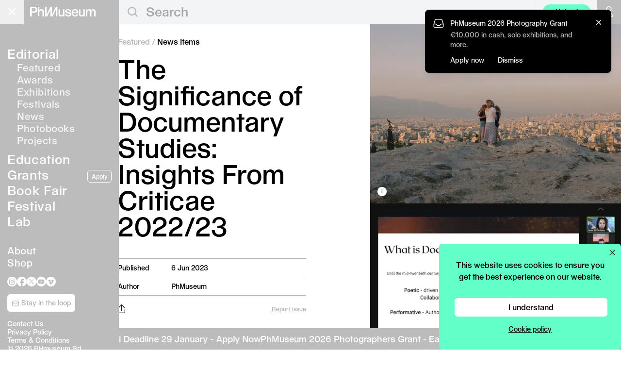

--- FILE ---
content_type: text/html; charset=UTF-8
request_url: https://phmuseum.com/news/the-significance-of-documentary-studies-insights-from-criticae-202223
body_size: 17626
content:
<!DOCTYPE html>
<html lang="en">
<head>
    <script async src="https://www.googletagmanager.com/gtag/js?id=G-V4VVR5SB9P"></script>
    <script>
        function phmGetCookieValue(cookieName) {
            const cookies = document.cookie.split('; ');
            for (const cookie of cookies) {
                if (cookie.startsWith(cookieName + '=')) {
                    return cookie.split('=')[1];
                }
            }
            return null;
        }

        if (typeof window.dataLayer === 'undefined') {
            window.dataLayer = window.dataLayer || [];
            function gtag(){dataLayer.push(arguments);}

            var cookie_status = phmGetCookieValue('cookie_status');

            if (cookie_status == 'accepted') {
                gtag('consent', 'default', {
                    'ad_storage': 'granted',
                    'ad_user_data': 'granted',
                    'ad_personalization': 'granted',
                    'analytics_storage': 'granted',
                });
            } else {
                gtag('consent', 'default', {
                    'ad_storage': 'denied',
                    'ad_user_data': 'denied',
                    'ad_personalization': 'denied',
                    'analytics_storage': 'denied',
                });
            }

            gtag('js', new Date());
                        gtag('config', 'G-V4VVR5SB9P', {
                anonymize_ip: true
            });
                        gtag('config', 'AW-380442119');

            !function(f,b,e,v,n,t,s)
            {if(f.fbq)return;n=f.fbq=function(){n.callMethod?
                n.callMethod.apply(n,arguments):n.queue.push(arguments)};
                if(!f._fbq)f._fbq=n;n.push=n;n.loaded=!0;n.version='2.0';
                n.queue=[];t=b.createElement(e);t.async=!0;
                t.src=v;s=b.getElementsByTagName(e)[0];
                s.parentNode.insertBefore(t,s)}(window, document,'script',
                'https://connect.facebook.net/en_US/fbevents.js');

            if (cookie_status == 'accepted') {
                fbq('consent', 'grant');
            } else {
                fbq('consent', 'grant');
            }

                            fbq('init', '574322142778702');
                    }

        fbq('track', 'PageView');
    </script>

    <meta charset="utf-8">
            <meta name="viewport" content="width=device-width, initial-scale=1">
    
    <link rel="dns-prefetch" href="https://img.phmuseum.com/">
    <meta name="csrf-token" content="">

            <title>The Significance of Documentary Studies: Insights From Criticae 2022/23 - PhMuseum</title>
        <meta property="og:title" content="The Significance of Documentary Studies: Insights From Criticae 2022/23 - PhMuseum">
    
            <meta name="description" content="As the new enrollment day deadline is getting closer, Criticae 2022/23 Alumni reflect on a collective experience nurtured by cooperation, effective communication, and enhanced comprehension of documentary tools.">
        <meta property="og:description" content="As the new enrollment day deadline is getting closer, Criticae 2022/23 Alumni reflect on a collective experience nurtured by cooperation, effective communication, and enhanced comprehension of documentary tools.">
    
            <link rel="canonical" href="https://phmuseum.com/news/the-significance-of-documentary-studies-insights-from-criticae-202223">
        <meta property="og:url" content="https://phmuseum.com/news/the-significance-of-documentary-studies-insights-from-criticae-202223">
    
            <meta property="og:image" content="https://img.phmuseum.com/[base64]">
    
    
    
    <link rel="preload" href="https://phmuseum.com/fonts/seagal.woff" as="font" type="font/woff" crossorigin>

    <style>
        @font-face {
            font-family: 'Seagal';
            src: url('https://phmuseum.com/fonts/seagal.woff') format('woff'),
            url('https://phmuseum.com/fonts/seagal.woff2') format('woff2');
            font-display: swap;
        }

        @font-face {
            font-family: 'SeagalA';
            src: url('https://phmuseum.com/fonts/seagal-a.woff') format('woff'),
            url('https://phmuseum.com/fonts/seagal-a.woff2') format('woff2');
            font-display: swap;
        }
    </style>

    
    <meta name="emailpopuprkey" content="6Lf_Z14UAAAAAPs8aMhQaQeXTIfOlrwK5ITD4Iq6">

            <link rel="modulepreload" as="script" href="https://phmuseum.com/build/assets/frontend-BZcw5bbn.js" /><link rel="modulepreload" as="script" href="https://phmuseum.com/build/assets/index-Bdsk7NPV.js" /><link rel="modulepreload" as="script" href="https://phmuseum.com/build/assets/hotwired-DVgeva0Q.js" /><link rel="modulepreload" as="script" href="https://phmuseum.com/build/assets/index-ngrFHoWO.js" /><script type="module" src="https://phmuseum.com/build/assets/frontend-BZcw5bbn.js"></script>    
    <link rel="preload" as="style" href="https://phmuseum.com/build/assets/app-Cx-BKZ8P.css" /><link rel="stylesheet" href="https://phmuseum.com/build/assets/app-Cx-BKZ8P.css" />
        <script>
        if (typeof gtag === 'function') {
            gtag('event', 'view_post', {
                object_type: 'post',
                object_title: 'View Post',
                post_type: 'NewsItem',
                action_type: 'view',
                action_area: 'post_page'
            });
        }
    </script>

    <link rel="apple-touch-icon" sizes="180x180" href="https://phmuseum.com/apple-touch-icon.png">
    <link rel="icon" type="image/png" sizes="32x32" href="https://phmuseum.com/favicon-32x32.png">
    <link rel="icon" type="image/png" sizes="16x16" href="https://phmuseum.com/favicon-16x16.png">
    <link rel="mask-icon" href="https://phmuseum.com/safari-pinned-tab.svg" color="#000000">
    <meta name="msapplication-TileColor" content="#ffffff">
    <meta name="theme-color" content="#ffffff">
</head>
<body data-turbo-prefetch="false">
    <noscript><img height="1" width="1" style="display:none"
                   src="https://www.facebook.com/tr?id=574322142778702&ev=PageView&noscript=1"
        /></noscript>
<div id="app" data-controller="app">
    <div id="bar" data-app-target="bar"
     class="transition-colors fixed top-0 left-0 h-[50px] w-full z-[20]  bg-[#bcbcbc] lg:bg-gray-100 ">
    <div data-app-target="main"
         class=" lg:bg-[#bcbcbc]  w-full lg:w-[245px] h-[50px] absolute top-0 left-0">
        <button
            data-action="app#toggle"
            data-menu="main"
            id="mainbutton"
            class="block absolute right-0 lg:left-0 text-gray-500 w-[50px] h-[50px] focus:outline-none transition-opacity hover:opacity-90">
            <span class="sr-only">Open main menu</span>
            <div
                class="block absolute left-1/4 top-1/2 transform -translate-[4px] lg:translate-x-[2px] -translate-y-[3px] lg:-translate-y-[2px]">
                <span data-app-target="mainspanone"
                      aria-hidden="true"
                      id="phm-header-span-one"
                      class="hidden absolute h-0.5 w-7 lg:w-5 bg-white"></span>
                <span data-app-target="mainspantwo"
                      aria-hidden="true"
                      id="phm-header-span-two"
                      class="hidden absolute translate-y-0.5 lg:translate-y-0 h-0.5 w-7 lg:w-5 bg-white"></span>
                <span data-app-target="mainspanthree"
                      aria-hidden="true"
                      id="phm-header-span-three"
                      class="hidden absolute translate-y-3 lg:translate-y-2 h-0.5 w-7 lg:w-5 bg-white"></span>
            </div>
        </button>
        <a id="logo"
           aria-label="View PhMuseum Home Page"
           class="text-[26px] top-[14px] left-[15px] lg:left-[62px] leading-4 absolute hover:opacity-70 transition-opacity"
           href="https://phmuseum.com">
            <svg class="w-[158px] lg:w-[135px]" xmlns="http://www.w3.org/2000/svg" xml:space="preserve"
                 style="enable-background:new 0 0 1984 288.6"
                 viewBox="0 0 1984 288.6"><path
                    d="M0 0h126.2c55.7 0 92.7 34.7 92.7 90.3 0 51.4-35.4 85.7-88.8 85.7H49.5v107.5H0V0zm121.9 136.6c30.8 0 48.3-16.4 48.3-46.3 0-31.1-17.5-48.3-48.3-48.3H49.5v94.6h72.4zM235.7 0h44.4v73.6c0 16.7-.8 33.5-.8 33.5h.8c10.1-21.8 35.8-36.2 64.6-36.2 44.8 0 72.8 24.9 72.8 71.6v141h-44V151c0-27.6-15.2-43.2-39.7-43.2-34.3 0-53.7 20.6-53.7 57.2v118.4h-44.4V0zm449.6 283.4h-67.8V77.8h-.8s-13.2 37.8-39.3 91.1c-26.1 54.1-55.7 114.5-55.7 114.5h-67.8V0h44v159.3c0 33.9-3.5 86.1-3.5 86.1h.8L616.3.1h45.2v159.3c0 33.9-3.5 86.1-3.5 86.1h.8L779.9.2h45.2v283.5h-44V77.8h-.8s-13.2 37.8-38.9 91.1l-56.1 114.5zm176.9-65V74.3h44.4v133.2c0 27.3 13.2 43.2 36.6 43.2 34.3 0 53.3-21.4 53.3-58V74.3h44.4v209.1h-43.2V253h-.8c-10.5 21-34.3 34.7-60.4 34.7-44.7 0-74.3-27.6-74.3-69.3zm199.3-5.1h43.6c3.1 26.9 21.4 42.1 50.2 42.1 31.1 0 48.7-10.5 48.7-30 0-14.8-11.7-22.2-47.1-28.8l-25.3-5.1c-43.2-8.2-63.5-27.3-63.5-58.4 0-37.4 33.9-62.3 84.9-62.3s86.8 28 89.6 69.7h-42.8c-2.7-24.9-19.5-38.5-46.7-38.5-27.6 0-42.4 10.1-42.4 29.6 0 10.5 10.1 17.9 32.3 21.8l23 4.3c58.8 10.5 81.8 28.4 81.8 63.9 0 40.1-37 67-92.3 67-53.5-.1-90.8-30.1-94-75.3zm397.2-21.8h-155.8c3.9 40.1 24.9 62.3 59.2 62.3 26.1 0 44-11.3 49.5-31.5h42.8c-7 39.7-44 66.2-92.3 66.2-62.3 0-104-44-104-110.6 0-63.9 40.5-107.1 101.6-107.1 59.6 0 98.9 43.2 98.9 107.5v13.2h.1zm-45.2-29.2c-.4-37.8-19.9-58.4-53.7-58.4-32.3 0-52.6 21-56.8 58.4h110.5zm66.3 56.1V74.3h44.4v133.2c0 27.3 13.2 43.2 36.6 43.2 34.3 0 53.3-21.4 53.3-58V74.3h44.4v209.1h-43.2V253h-.8c-10.5 21-34.3 34.7-60.4 34.7-44.7 0-74.3-27.6-74.3-69.3zM1692 74.3h43.6v33.1h.8c9-21.8 32.3-36.6 59.2-36.6 29.2 0 51 15.2 58.4 40.5h.8c10.1-24.9 34.7-40.5 65-40.5 38.5 0 64.2 28 64.2 70.1v142.5h-44.4l-.4-133.2c0-27.3-12.1-42.4-33.5-42.4-29.2 0-45.6 22.2-45.6 61.9v113.7h-43.6V151c0-27.6-11.3-43.2-33.1-43.2-29.2 0-47.1 20.2-47.1 58.8v116.8h-44.4l.1-209.1z"
                    style="fill:#fff"/></svg>
        </a>
    </div>
            <div id="search" class="ml-[245px] hidden lg:block">
            <form data-app-target="search" class="relative" action="https://phmuseum.com/search" method="get"
                  data-turbo="false">
                <svg class="block absolute left-[18px] top-[14px] w-[21px] h-[22px]" xmlns="http://www.w3.org/2000/svg"
                     width="20" height="20">
                    <g data-name="Group 139" fill="none" stroke="#bcbcbc" stroke-width="2.5">
                        <g data-name="Ellipse 1">
                            <circle cx="9.044" cy="9.044" r="9.044" stroke="none"/>
                            <circle cx="9.044" cy="9.044" r="7.794"/>
                        </g>
                        <path data-name="Line 20" d="m14.5 14.192 6 6"/>
                    </g>
                </svg>
                <input
                    class="pl-[56px] text-[26px] text-gray-400 h-[46px] border-0 bg-gray-100 focus:outline-none w-3/4 border-transparent focus:border-transparent focus:ring-0 placeholder-[#a7a7a7]"
                    type="text"
                    name="q"
                    data-app-target="query"
                                            value=""
                                                                placeholder="Search"
                                        maxlength="250"
                >
            </form>
        </div>
        <div class="hidden lg:block w-[114px] absolute top-[0px] right-[62px] h-[50px] border-l border-[#1c1c1c1]">
            <a class="px-3 py-1.5 rounded-full text-sm text-center absolute top-[9px] right-0 w-[100px] lg:bg-[#62ffc9] hover:opacity-80"
               onclick="if (typeof gtag === 'function') {
                  gtag('event', 'click_upload_button', {
                    object_type: 'post_upload',
                    object_title: 'Upload',
                    action_type: 'click',
                    action_area: 'header',
                    placement: 'header'
                  });
                }"
               href="https://phmuseum.com/posts/create">Upload</a>
        </div>
                <a href="https://phmuseum.com/auth"
           aria-label="Open your user menu"
           data-app-target="authbutton"
           class="block absolute top-0 right-[50px] lg:right-0 w-[50px] h-[50px] lg:bg-[#bcbcbc] hover:opacity-90">
            <svg class="w-[22px] h-[26px] ml-[15px] mt-[12px] lg:w-[20px] lg:h-[22px] lg:ml-[15px] lg:mt-[13px]"
                 version="1.1" id="Layer_1"
                 xmlns="http://www.w3.org/2000/svg"
                 x="0"
                 y="0" viewBox="0 0 20.4 26.6"
                 style="enable-background:new 0 0 20.4 26.6" xml:space="preserve">
                    <circle style="fill: none;stroke: #fff;stroke-width: 2; stroke-miterlimit: 10;" cx="10.2" cy="6.7"
                            r="5.7"/>
                <path style="fill: none;stroke: #fff;stroke-width: 2; stroke-miterlimit: 10;"
                      d="M19.4 25.6H1c0-5.1 4.1-10.2 9.2-10.2s9.2 5.1 9.2 10.2z"/>
                </svg>
        </a>
        <button data-action="app#toggle"
                data-menu="auth"
                data-app-target="userbutton"
                class="hidden absolute top-0 right-[50px] lg:right-0 w-[50px] h-[50px]  lg:bg-[#bcbcbc]  hover:opacity-90">
            <div data-app-target="userimage"
                 class="hidden w-[28px] h-[28px] lg:w-[25px] lg:h-[25px] m-auto bg-black rounded-full relative">
                <img class="block w-[28px] h-[28px] lg:w-[25px] lg:h-[25px] rounded-full"
                     src=""
                     width="115" height="115">
            </div>
            <svg
                data-app-target="usersvg"
                class="w-[20px] h-[22px] ml-[15px] mt-[2px]" version="1.1" id="Layer_1"
                xmlns="http://www.w3.org/2000/svg"
                x="0"
                y="0" viewBox="0 0 20.4 26.6"
                style="enable-background:new 0 0 20.4 26.6" xml:space="preserve">
            <circle style="fill: none;stroke: #fff;stroke-width: 2; stroke-miterlimit: 10;" cx="10.2" cy="6.7" r="5.7"/>
                <path style="fill: none;stroke: #fff;stroke-width: 2; stroke-miterlimit: 10;"
                      d="M19.4 25.6H1c0-5.1 4.1-10.2 9.2-10.2s9.2 5.1 9.2 10.2z"/>
                </svg>
        </button>
    </div>
<div id="menu" data-app-target="menu"
     class="overflow-hidden z-[12] lg:transition-[left] lg:duration-200 fixed top-0 flex flex-col w-full lg:w-[245px] h-screen bg-black lg:bg-[#bcbcbc]">
    <div class="p-[10px] lg:p-[15px] h-full overflow-y-auto text-[24px] lg:text-[26px] leading-tight lg:leading-8">
        <ul class="text-white mt-14 lg:mt-20">
            <li><a href="https://phmuseum.com"
                   class="border-transparent tracking-wide hover:border-white border-b">Editorial</a>
                                    <ul class="text-[20px] pl-[20px] mb-2.5 text-gray-100">
                        <li class="leading-tight"><a href="https://phmuseum.com"
                                                     class=" tracking-wide border-transparent hover:border-white border-b">Featured</a>
                        </li>
                        <li class="leading-tight"><a href="https://phmuseum.com/awards"
                                                     class=" tracking-wide border-transparent hover:border-white border-b">Awards</a>
                        </li>
                        <li class="leading-tight"><a href="https://phmuseum.com/events/exhibitions"
                                                     class=" tracking-wide border-transparent hover:border-white border-b">Exhibitions</a>
                        </li>
                        <li class="leading-tight"><a href="https://phmuseum.com/events/festivals"
                                                     class=" tracking-wide border-transparent hover:border-white border-b">Festivals</a>
                        </li>
                        <li class="leading-tight"><a href="https://phmuseum.com/news"
                                                     class=" border-white  tracking-wide border-transparent hover:border-white border-b">News</a>
                        </li>
                        <li class="leading-tight"><a href="https://phmuseum.com/photobooks"
                                                     class=" tracking-wide border-transparent hover:border-white border-b">Photobooks</a>
                        </li>
                        <li class="leading-tight"><a href="https://phmuseum.com/projects"
                                                     class=" tracking-wide border-transparent hover:border-white border-b">Projects</a>
                        </li>
                    </ul>
                            </li>
            <li><a href="https://phmuseum.com/education"
                   class=" tracking-wide border-transparent hover:border-white border-b">Education</a>
                            </li>
            <li><a href="https://phmuseum.com/grants"
                   class=" tracking-wide border-transparent hover:border-white border-b">Grants</a>
                                                    <a href="https://phmuseum.com/grants/2026-photography-grant"
                       onclick="if (typeof gtag === 'function') {
                          gtag('event', 'click_apply_button', {
                            object_type: 'grant',
                            object_title: 'Apply CTA',
                            action_type: 'click',
                            action_area: 'sidebar',
                            placement: 'sidebar',
                            object_id: 'QbYKez'
                          });
                        }"
                       class="hidden lg:inline-block float-right text-xs text-center mb-2 ml-2 relative top-[6px] px-2 py-1 bg-transparent border border-white text-white rounded-md font-[16px] hover:bg-white hover:text-[#b4b4b4]">Apply</a>
                                            </li>
            <li><a href="https://phmuseum.com/photobook-mania"
                   class=" tracking-wide border-transparent hover:border-white border-b">Book
                    Fair</a>
            </li>
            <li><a href="https://phmuseum.com/festival"
                   class=" tracking-wide border-transparent hover:border-white border-b">Festival</a>
            </li>
            
            <li class="lg:mb-8"><a href="https://phmuseum.com/lab"
                                   class=" tracking-wide border-transparent hover:border-white border-b">Lab</a>
                            </li>
            
            </li>
            <li class="lg:text-[20px] leading-tight"><a href="https://phmuseum.com/about"
                                                        class=" tracking-wide border-transparent hover:border-white border-b">About</a>
            </li>
            <li class="lg:text-[20px] leading-tight"><a href="https://phmuseum.com/shop"
                                                        class=" tracking-wide border-transparent hover:border-white border-b">Shop</a>
            </li>
        </ul>
        <footer data-app-target="footer" class="pt-4">
            

            <ul id="social" class="left-4 mb-4 flex flex-wrap gap-x-7 lg:gap-x-2.5">
                <li>
                    <a class="hover:opacity-60 transition-opacity" title="PhMuseum Instagram"
                       href="https://www.instagram.com/phmuseum/"
                       target="_blank">
                        <svg class="w-[25px] h-[25px] lg:w-[20px] lg:h-[20px]" xmlns="http://www.w3.org/2000/svg"
                             viewBox="0 0 20 20"
                             style="enable-background:new 0 0 20 20" xml:space="preserve"><path
                                d="M10 0c5.5 0 10 4.5 10 10s-4.5 10-10 10S0 15.5 0 10 4.5 0 10 0zm0 3.8H7.4c-.5 0-1 .1-1.5.3-.8.3-1.5 1-1.8 1.8-.2.5-.3 1-.3 1.5v5.2c0 .5.1 1 .3 1.5.3.8 1 1.5 1.8 1.8.5.2 1 .3 1.5.3h5.2c.5 0 1-.1 1.5-.3.8-.3 1.5-1 1.8-1.8.2-.5.3-1 .3-1.5V7.4c0-.5-.1-1-.3-1.5-.3-.8-1-1.5-1.8-1.8-.5-.2-1-.3-1.5-.3H10zm0 1.1h2.5c.4 0 .8.1 1.2.2.5.2 1 .6 1.2 1.2.1.4.2.8.2 1.2v5c0 .4-.1.8-.2 1.2-.2.5-.6 1-1.2 1.2-.4.1-.8.2-1.2.2h-5c-.4 0-.8-.1-1.2-.2-.5-.2-1-.6-1.2-1.2-.1-.4-.2-.8-.2-1.2v-5c0-.4.1-.8.2-1.2.2-.5.6-1 1.2-1.2.4-.1.8-.2 1.2-.2H10zm0 1.9c-1.8 0-3.2 1.4-3.2 3.2s1.4 3.2 3.2 3.2 3.2-1.4 3.2-3.2-1.4-3.2-3.2-3.2zm0 5.3c-1.2 0-2.1-.9-2.1-2.1s.9-2.1 2.1-2.1 2.1.9 2.1 2.1-.9 2.1-2.1 2.1zm4.1-5.4c0 .4-.3.7-.8.7s-.8-.3-.8-.7c0-.4.3-.7.8-.7.5-.1.8.3.8.7z"
                                style="fill-rule:evenodd;clip-rule:evenodd;fill:#fff"/></svg>
                    </a>
                </li>
                <li>
                    <a class="hover:opacity-60 transition-opacity" title="PhMuseum Facebook"
                       href="https://www.facebook.com/phmuseum/"
                       target="_blank">
                        <svg class="w-[25px] h-[25px] lg:w-[20px] lg:h-[20px]" xmlns="http://www.w3.org/2000/svg"
                             viewBox="0 0 20 20"
                             style="enable-background:new 0 0 20 20" xml:space="preserve">
                      <path
                          d="M20 10.1C20 4.5 15.5 0 10 0S0 4.5 0 10.1C0 15 3.6 19.2 8.4 20v-7H5.9v-2.9h2.5V7.9c-.2-2 1.2-3.7 3.2-3.9h.6c.8 0 1.5 0 2.3.1v2.5h-1.3c-.8-.1-1.5.5-1.6 1.2V10h2.8l-.5 3h-2.3v7c4.8-.8 8.4-5 8.4-9.9z"
                          style="fill:#fff"/>
                    </svg>
                    </a>
                </li>
                <li>
                    <a class="hover:opacity-60 transition-opacity" title="PhMuseum Twitter"
                       href="https://x.com/_phmuseum" target="_blank">
                        <svg class="w-[25px] h-[25px] lg:w-[20px] lg:h-[20px]" xmlns="http://www.w3.org/2000/svg"
                             viewBox="0 0 20 20" style="enable-background:new 0 0 20 20" xml:space="preserve"><g>
                                <path style="fill-rule:evenodd;clip-rule:evenodd;fill:#fff"
                                      d="M10.1 9.1 7.4 5.3H5.9l3.4 4.8.4.6 2.9 4.1H14l-3.5-5.1z"/>
                                <path style="fill-rule:evenodd;clip-rule:evenodd;fill:#fff"
                                      d="M10 0C4.5 0 0 4.5 0 10s4.5 10 10 10 10-4.5 10-10S15.5 0 10 0zm2.2 15.5-2.9-4.2-3.6 4.2h-1l4.2-4.8-4.2-6.2h3.2l2.8 4 3.4-4h.9l-4 4.6 4.3 6.3h-3.1z"/>
                            </g></svg>
                    </a>
                </li>
                <li>
                    <a class="hover:opacity-60 transition-opacity"
                       href="https://www.youtube.com/@phmuseum"
                       title="PhMuseum YouTube"
                       target="_blank">
                        <svg class="w-[25px] h-[25px] lg:w-[20px] lg:h-[20px]" xmlns="http://www.w3.org/2000/svg"
                             viewBox="0 0 20 20"
                             style="enable-background:new 0 0 20 20" xml:space="preserve">
                      <path
                          d="M10 0c5.5 0 10 4.5 10 10s-4.5 10-10 10S0 15.5 0 10 4.5 0 10 0zm6 7c-.1-.5-.6-1-1.1-1.1a40.28 40.28 0 0 0-9.8 0C4.6 6 4.2 6.5 4 7c-.2 1-.3 2-.3 3s.1 2 .3 3c.1.5.6 1 1.1 1.1a40.28 40.28 0 0 0 9.8 0c.5-.1 1-.6 1.1-1.1.2-1 .3-2 .3-3s-.1-2-.3-3zm-7.2 4.9V8.1L12 10l-3.2 1.9z"
                          style="fill-rule:evenodd;clip-rule:evenodd;fill:#fff"/>
                    </svg>
                    </a>
                </li>
                <li>
                    <a class="hover:opacity-60 transition-opacity" title="PhMuseum Vimeo"
                       href="https://vimeo.com/phmuseum" target="_blank">
                        <svg class="w-[25px] h-[25px] lg:w-[20px] lg:h-[20px]" xmlns="http://www.w3.org/2000/svg"
                             viewBox="0 0 20 20"
                             style="enable-background:new 0 0 20 20" xml:space="preserve">
                      <path
                          d="M10 0c5.5 0 10 4.5 10 10s-4.5 10-10 10S0 15.5 0 10 4.5 0 10 0zm5.6 8.1c-.1 1.1-.8 2.7-2.4 4.7-1.6 2.1-2.9 3.1-4 3.1-.7 0-1.3-.6-1.7-1.9l-.9-3.5c-.5-1.3-.8-1.9-1.2-1.9-.4.1-.7.3-1 .5l-.5-.7c.6-.5 1.1-1 1.7-1.5.5-.5 1.1-.9 1.7-1 .9-.1 1.5.5 1.7 1.8.2 1.4.4 2.3.5 2.7.3 1.2.6 1.8.9 1.8.2 0 .6-.4 1.1-1.2.4-.5.7-1.1.8-1.8s-.2-1-.8-1c-.3 0-.6.1-.9.2.6-1.9 1.7-2.8 3.3-2.7 1.2 0 1.8.8 1.7 2.4z"
                          style="fill-rule:evenodd;clip-rule:evenodd;fill:#fff"/>
                    </svg>
                    </a>
                </li>
            </ul>

            <div class="mb-4">
                <a
                    id="sidebarNewsletterBtn"
                    href="https://phmuseum.com/newsletter"
                    onclick="if (window.showEmailPopup) {
                      showEmailPopup('newsletter', {
                        object_title: 'Newsletter Signup',
                        action_type: 'click',
                        action_area: 'sidebar',
                        placement: 'loop_button',
                        object_id: 'newsletter',
                      });
                      return false;
                    }"
                    class="left-4 text-sm text-center block w-[140px] py-2 bg-white text-black md:text-[#b4b4b4] rounded-md font-[16px] transition-all duration-700 ease-in-out opacity-0 hidden hover:opacity-80"
                >
                    <svg class="relative top-0 inline-block w-4 h-4" xmlns="http://www.w3.org/2000/svg" fill="none"
                         viewBox="0 0 24 24" stroke-width="1.5" stroke="currentColor">
                        <path stroke-linecap="round" stroke-linejoin="round"
                              d="M21.75 6.75v10.5a2.25 2.25 0 01-2.25 2.25h-15a2.25 2.25 0 01-2.25-2.25V6.75m19.5 0A2.25 2.25 0 0019.5 4.5h-15a2.25 2.25 0 00-2.25 2.25m19.5 0v.243a2.25 2.25 0 01-1.07 1.916l-7.5 4.615a2.25 2.25 0 01-2.36 0L3.32 8.91a2.25 2.25 0 01-1.07-1.916V6.75"/>
                    </svg>
                    Stay in the loop
                </a>
            </div>

            <script>
                function checkPhmStateSidebarCta() {
                    const s = window.phm_state;
                    const btn = document.getElementById('sidebarNewsletterBtn');
                    if (!s || !btn) return;

                    const shouldShow = s.user === false || (s.user && s.user.encourage_newsletter_signup === true);

                    if (shouldShow) {
                        btn.classList.remove('hidden');
                        requestAnimationFrame(() => {
                            btn.classList.remove('opacity-0');
                            btn.classList.add('opacity-100', 'block');
                        });
                    } else {
                        btn.classList.remove('opacity-100');
                        btn.classList.add('opacity-0');
                        setTimeout(() => btn.classList.add('hidden'), 500);
                    }
                }

                if (window.phm_state) checkPhmStateSidebarCta();
                window.addEventListener('phmStateLoadedEvent', checkPhmStateSidebarCta);
                ['turbolinks:load', 'turbo:load'].forEach(evt => {
                    document.addEventListener(evt, checkPhmStateSidebarCta);
                });
            </script>


            <div id="copyright"
                 class="text-[14px] text-white leading-tight left-4">
                <p><a class="hover:underline" href="https://phmuseum.com/about#contacts">Contact Us</a><br>
                    <a class="hover:underline" href="https://phmuseum.com/privacy-policy">Privacy Policy</a><br>
                    <a class="hover:underline" href="https://phmuseum.com/terms">Terms & Conditions</a><br>
                    © 2026 PHmuseum Srl</p>
            </div>
        </footer>
    </div>
</div>

<div id="authmenu" data-app-target="authmenu"
     class="hidden overflow-hidden transition-[right] duration-200 z-[20] fixed top-0 right-0 flex-col w-full lg:w-[245px] h-screen bg-[#bcbcbc]">
    <div class="p-[15px] h-full">
        <p data-app-target="userwelcome" class="text-[16px] text-white"></p>
        <button
            class="absolute top-[16px] right-[15px] text-gray-500 w-[15px] h-[15px] focus:outline-none transition-opacity hover:opacity-90"
            data-action="app#toggle"
            data-menu="auth">
            <span class="sr-only">Open main menu</span>
            <div class="block w-5 absolute left-1/2 top-1/2 transform -translate-x-1/2 -translate-y-1/2">
                <span data-app-target="authspanone"
                      aria-hidden="true"
                      class="block absolute h-0.5 w-5 bg-white transform transition duration-300 ease-in-out rotate-45"></span>
                <span data-app-target="authspanthree"
                      aria-hidden="true"
                      class="block absolute h-0.5 w-5 bg-white transform transition duration-300 ease-in-out -rotate-45"></span>
            </div>
        </button>
        <ul data-app-target="authlist" class="text-white mt-20 leading-8 text-[26px]">
            <li><a data-app-target="authprofilelink"
                   href="#"
                   class=" border-transparent  tracking-wide hover:border-white border-b">Profile</a>
            </li>
            <li><a href="https://phmuseum.com/posts"
                   class=" tracking-wide border-transparent hover:border-white border-b">Posts</a>
            </li>
            <li><a href="https://phmuseum.com/submissions"
                   class=" tracking-wide border-transparent hover:border-white border-b">Submissions</a>
            </li>
            <li><a href="https://phmuseum.com/settings"
                   class=" tracking-wide border-transparent hover:border-white border-b">Settings</a>
            </li>
            <li><a href="https://phmuseum.com/orders"
                   class=" tracking-wide border-transparent hover:border-white border-b">Orders</a>
            </li>
            <li>
                <a href="https://phmuseum.com/logout"
                   class="tracking-wide border-transparent hover:border-white border-b">Logout</a>
            </li>
        </ul>
    </div>
</div>

<script>
    if (typeof header_menu === 'undefined') {
        let header_menu = "";
        if (localStorage.getItem('phm.menu') === null) {
            if (window.innerWidth > 1024) {
                localStorage.setItem('phm.menu', 'main');
                header_menu = 'main';
            } else {
                localStorage.setItem('phm.menu', 'closed');
                header_menu = 'closed';
            }
        } else {
            header_menu = localStorage.getItem('phm.menu');
        }

        const menu = document.getElementById('menu');
        const phm_span_one = document.getElementById('phm-header-span-one');
        const phm_span_two = document.getElementById('phm-header-span-two');
        const phm_span_three = document.getElementById('phm-header-span-three');
        const authmenu = document.getElementById('authmenu');

        if (menu) {
            if (header_menu == 'main') {
                menu.classList.add('lg:left-0');
            } else {
                menu.classList.add('lg:left-[-245px]');
            }
        }

        if (authmenu) {
            if (header_menu == 'auth') {
                authmenu.classList.add('right-0');
            } else {
                authmenu.classList.add('right-[-100%]');
                authmenu.classList.add('lg:right-[-245px]');
            }
        }

        if (phm_span_one) {
            if (header_menu == 'closed' || header_menu == 'auth') {
                phm_span_one.classList.add('-translate-y-2');
            } else {
                phm_span_one.classList.add('rotate-45');
            }
        }

        if (phm_span_two) {
            if (header_menu == 'closed' || header_menu == 'auth') {
                phm_span_two.classList.add('opacity-1');
                phm_span_two.classList.remove('opacity-0');
            } else {
                phm_span_two.classList.remove('opacity-1');
                phm_span_two.classList.add('opacity-0');
            }
        }

        if (phm_span_three) {
            if (header_menu == 'closed' || header_menu == 'auth') {
                phm_span_three.classList.add('translate-y-2');
            } else {
                phm_span_three.classList.add('-rotate-45');
            }
        }
    }
</script>
    <div id="stage">
        <div data-app-target="content"
             id="phm-stage-content"
             class=" bg-white  z-10 relative pt-[50px]">
                <div data-controller="post"
         data-hash="eZG6va"
         data-author="vbmOeY"
         data-explicit="">
        <div class="lg:flex lg:items-start">
            <div class="lg:w-1/2 lg:sticky lg:bottom-0 lg:mt-auto lg:min-h-[96vh]">
                <article
                    class="lg:float-right lg:pr-8 pt-6 pb-12 lg:pb-52 xl:min-w-[420px] lg:max-w-[450px] xl:mr-[100px] mx-[10px] lg:ml-[20px]">
                    <ul class="text-[#b4b4b4] [&>li]:inline mb-4">
                        
                                                    <li>
                                <a class="hover:underline" href="https://phmuseum.com">Featured</a>
                            </li>
                                                    
                        
                                                                                    <li> /</li>
                                                        <li>
                                <a class="hover:underline text-black" href="https://phmuseum.com/news">
                                    News Items
                                </a>
                            </li>
                                            </ul>

                                                                                    <h1 class="text-[48px] xl:text-[54px] break-words hyphens-auto mb-10 leading-none"
                        style="-webkit-hyphens: none;">The Significance of Documentary Studies: Insights From Criticae 2022/23</h1>


                    <div class="block lg:hidden mb-6 -mx-[10px]">
                        <div
                            class="overflow-x-auto whitespace-nowrap flex bg-black h-[320px] scroll-smooth snap-x snap-mandatory">
                                                            
                                <a
                                    href="#b-bkrlqY"
                                    class="flex-shrink-0 snap-start h-full flex items-center justify-center"
                                    style="aspect-ratio: 1000 / 713;"
                                >
                                    <img
                                        class="h-full w-full object-contain block"
                                        srcset="https://img.phmuseum.com/[base64] 400w, https://img.phmuseum.com/[base64] 600w"
                                        sizes="480px"
                                        src="https://img.phmuseum.com/[base64]"
                                        alt="© Michaela Nagyidaiova, Criticae 2022/23 Alumni"
                                                                                    width="650"
                                                                                                                            height="463"
                                                                                 fetchpriority="high"                                         decoding="async"
                                    />
                                </a>
                                                            
                                <a
                                    href="#b-el2mrJ"
                                    class="flex-shrink-0 snap-start h-full flex items-center justify-center"
                                    style="aspect-ratio: 1000 / 564;"
                                >
                                    <img
                                        class="h-full w-full object-contain block"
                                        srcset="https://img.phmuseum.com/[base64] 400w, https://img.phmuseum.com/[base64] 600w"
                                        sizes="480px"
                                        src="https://img.phmuseum.com/[base64]"
                                        alt="Screenshot from a Seminar by Laura El-Tantawy, Criticae 2022/23"
                                                                                    width="650"
                                                                                                                            height="367"
                                                                                 fetchpriority="high"                                         decoding="async"
                                    />
                                </a>
                                                            
                                <a
                                    href="#b-bmYnvA"
                                    class="flex-shrink-0 snap-start h-full flex items-center justify-center"
                                    style="aspect-ratio: 1000 / 1333;"
                                >
                                    <img
                                        class="h-full w-full object-contain block"
                                        srcset="https://img.phmuseum.com/[base64] 400w, https://img.phmuseum.com/[base64] 600w"
                                        sizes="480px"
                                        src="https://img.phmuseum.com/[base64]"
                                        alt="© Angela Crosti, Criticae 2022/23 Alumni"
                                                                                    width="650"
                                                                                                                            height="866"
                                                                                 loading="lazy"                                         decoding="async"
                                    />
                                </a>
                            
                            <a
                                href="#image-gallery"
                                onclick="if (typeof gtag === 'function') {
                                  gtag('event', 'click_view_images', {
                                    object_type: 'gallery',
                                    object_title: 'Carousel Button',
                                    action_type: 'click',
                                    action_area: 'gallery'
                                  });
                                }"
                                class="flex-shrink-0 w-[200px] h-full mr-2 last:mr-0 flex items-center justify-center bg-black text-white text-center text-base font-semibold snap-start"
                            >
                                View all images ↓
                            </a>
                        </div>

                        <div class="mt-4 text-right px-[10px]">
                            <a
                                href="#image-gallery"
                                onclick="if (typeof gtag === 'function') {
                                  gtag('event', 'click_view_images', {
                                    object_type: 'gallery',
                                    object_title: 'Link Below',
                                    action_type: 'click',
                                    action_area: 'gallery'
                                  });
                                }"
                                class="inline-block text-sm text-gray-800 underline underline-offset-2"
                            >
                                View all images ↓
                            </a>
                        </div>
                    </div>

                                            <ul class="w-full border-b border-[#b4b4b4]">
            <li class="text-[14px] py-2 flex flex-row border-t border-[#b4b4b4]">
            <div
                class="inline-block flex-shrink-0 w-[110px]">Published
            </div>
            <div>6 Jun 2023</div>
        </li>
        <li class="text-[14px] py-2 flex flex-row border-t border-[#b4b4b4]">
        <div
            class="inline-block flex-shrink-0 w-[110px]">Author
        </div>
        <div>
            <a class="hover:underline" href="https://phmuseum.com/u/phmuseum">
                PhMuseum
            </a>
        </div>
    </li>
        </ul>
                                                                <div class="mt-0 mb-12 flex items-center justify-between">
                            <div data-controller="share" class="w-[15px] h-[18px] relative">
    <a class="block hover:opacity-80"
       data-title="The Significance of Documentary Studies: Insights From Criticae 2022/23"
       aria-label="Share this post on Facebook, Twitter, Pinterest and LinkedIn"
       data-url="https://phmuseum.com/news/the-significance-of-documentary-studies-insights-from-criticae-202223"
       data-short="https://phmuseum.com/s/eVrqXe"
       href="https://phmuseum.com/news/the-significance-of-documentary-studies-insights-from-criticae-202223"
       data-action="click->share#toggle">
        <svg xmlns="http://www.w3.org/2000/svg" width="15.52" height="18.337">
            <g fill="none" stroke="#1a1a1a" stroke-linecap="round" stroke-width="1.25"
               data-name="Group 1885">
                <g data-name="Group 386">
                    <path d="M7.76.737v12" data-name="Line 76"/>
                    <path stroke-linejoin="round" d="m1.76 6.737 6-6.112 6 6.112" data-name="Path 50"/>
                </g>
                <path stroke-linejoin="round" d="M.624 11.012v6.7h14.27v-6.7" data-name="Path 206"/>
            </g>
        </svg>
    </a>
    <div data-share-target="popup"
         class="z-20 hidden absolute top-0   left-6  text-[14px] py-1.5 px-3 rounded-[5px] bg-white border-[#DDDDDD] border-b-2 border-l border-r w-[100px] [&>ul>li]:pt-0.5 [&>ul>li]:pb-0.5">
        <ul>
            <li class="border-b border-[#f3f3f3]"><a data-action="click->share#close" class="hover:underline" href="https://www.facebook.com/sharer.php?u=https%3A%2F%2Fphmuseum.com%2Fnews%2Fthe-significance-of-documentary-studies-insights-from-criticae-202223&p[title]=The+Significance+of+Documentary+Studies%3A+Insights+From+Criticae+2022%2F23" target="_blank">Facebook</a></li>
            <li class="border-b border-[#f3f3f3]"><a data-action="click->share#close" class="hover:underline" href="https://twitter.com/share?text=The+Significance+of+Documentary+Studies%3A+Insights+From+Criticae+2022%2F23&url=https%3A%2F%2Fphmuseum.com%2Fnews%2Fthe-significance-of-documentary-studies-insights-from-criticae-202223" target="_blank">Twitter &#120143;</a></li>
            <li class="border-b border-[#f3f3f3]"><a data-action="click->share#close" class="hover:underline" href="https://pinterest.com/pin/create/button/?url=https%3A%2F%2Fphmuseum.com%2Fnews%2Fthe-significance-of-documentary-studies-insights-from-criticae-202223&description=The+Significance+of+Documentary+Studies%3A+Insights+From+Criticae+2022%2F23" target="_blank">Pinterest</a></li>
            <li class=""><a data-action="click->share#close" class="hover:underline"
                                                     href="https://www.linkedin.com/shareArticle?mini=true&url=https%3A%2F%2Fphmuseum.com%2Fnews%2Fthe-significance-of-documentary-studies-insights-from-criticae-202223&title=The+Significance+of+Documentary+Studies%3A+Insights+From+Criticae+2022%2F23"
                                                     target="_blank">LinkedIn</a></li>
            
        </ul>
    </div>
</div>
                            <div class="mt-3.5 mb-4 text-right">
                                <a href="https://phmuseum.com/reports?p=eZG6va"
                                   class="text-xs text-[#b4b4b4] underline decoration-dotted underline-offset-2 hover:text-[#888]">
                                    Report issue
                                </a>
                            </div>
                        </div>
                        <div
                            class="prose leading-tight font-normal [&>h2>a>strong]:font-normal [&>p>a]:font-normal [&>p>a>em>strong]:font-normal [&>p>em>strong]:font-normal [&>p.lead]:leading-normal [&>h1]:font-normal [&>h2]:font-normal [&>h2>strong]:font-normal [&>strong]:font-normal [&>p>strong]:font-normal [&>h3]:font-normal [&>h3>strong]:font-normal [&>p>a>strong]:font-normal">
                                                                                                <p class="lead">As the new enrollment day deadline is getting closer, Criticae 2022/23 Alumni reflect on a collective experience nurtured by cooperation, effective communication, and enhanced comprehension of documentary tools.</p>
                                                                                        <p class="null">Exploring the complex terrain of storytelling in a post-truth era, our masterclass delves into the relationship between personal and critical approaches in photography. Led by esteemed practitioners Laura El-Tantawy and Max Pinckers, for the first time co-heading the masterclass, this unique 8-month online program empowers participants to define their connection with the medium and cultivate critical documentary strategies.</p><p class="null"><strong>As the enrollment for the 2023/24 term remains open until June 9</strong>, we talked with Angela Crosti, Amanda Witt, Sandra Guldemann, DMT, Moa Nyberg, Michaela Nagyidaiova, and Paula Faraco, alumnae from the 2022/23 edition led by Laura El-Tantawy, to provide honest insights into their experiences, offering prospective students a glance into the educational journey offered by Criticae.</p><p class="null"><strong>What were some of the most valuable aspects you found in Criticae?</strong></p><p class="null"><strong>Sandra Guldemann</strong>: First Criticae gave me a frame and deadlines on which I could lean to move forward with my project. It forced me to structure my mind and my thoughts in order to be able to understand them and share them. Being confronted with such talented photographers challenged me and pushed me to work hard to produce an interesting project, both visually and contextually.</p><p class="null"><strong>Michaela Nagyidaiova:</strong> For me the most valuable aspects were definitely getting to know new individuals and their work, our overall pleasant group dynamics&nbsp;that was also very supportive. The course also served as my "deadline", so it really helped me to organise myself, my work and motivated me to continue developing my project. It made me feel like I am a part of a community of photographers, which is not a feeling I've had since graduating. It was very intriguing to have discourses on different photography-related topics with the group or our tutor and get to know each other through our visual language and stories.&nbsp;</p><p class="null"><strong>Amanda Witt:</strong> I greatly appreciated the length of time we had to work with each other. It provided accountability but also created a safe space for our projects to come to life. There were weeks/months during the class when I felt I was making no progress, but then inspiration would strike. This rhythm created momentum for all of the participants, I believe—we would ride the waves together and it was comforting knowing I was on a journey with others. Laura really made this class so special. Her support and creative suggestions were timely and always spot on. I think we all felt she greatly valued her position as our mentor and she truly cared about that role.</p><p class="null"><strong>Angela Crosti:</strong> I guess the aspect that really impressed me the most was the careful and conscious choices made by PhMuseum in selecting the participants for the Masterclass. We all came from different backgrounds, levels of education, age and experiences and we all had different talents and areas of interest to share with the group. We have learnt a great deal from each other.</p><p class="null"><strong>How do you think the group sessions, individual sessions, and studio visits helped your practice to grow?</strong></p><p class="null"><strong>Amanda Witt: </strong>The various sessions were timed and scheduled in a very helpful and supportive way. When the group came together as a whole, I mentally tried to prepare my work so that I could show progress from our last meetings. With individual sessions, I felt it was okay to come to my computer and speak with honesty - sometimes I had made zero progression or, worse, I felt like I had stepped backwards. I think Laura did a great job of keeping me on track and I’m quite sure that is one of many reasons why she is an excellent mentor.&nbsp;</p><p class="null"><strong>Sandra Guldemann</strong>: All sessions helped me to think big, push the limits, gain confidence and feel legitimate as a photographer. The studio visits opened my mind to a world I didn’t really know. It showed me how photography was a powerful art and media and how it could mean much more than many people think it is. Individual sessions were always very constructive. The mentoring of Laura was so beneficial, and it was never a one-way discussion. She was wonderful in having me grow, saying the right things with good timing. She also took the time to help me with my identified weaknesses like the editing part. Finally, the group sessions were very interesting, with a lot of learning, many interactions and a will from everybody to share knowledge and support.</p><p class="null"><strong>Angela Crosti: </strong>The group sessions have always been enriching as everyone was sharing their experience, feelings, and concerns on particular topics with an open mind and respect for everyone else's point of view. The individual session offered me tailored advice on my practice, approaches. They helped me in keeping on track, respect deadlines and present new work. Studio visits gave me access to a wider variety of established artists/curators who are normally difficult to reach; I have felt more conscious and knowledgeable after each session.</p><p class="null"><strong>DMT:</strong> The combination of group sessions, individual sessions, and studio visits meant that we were fully supported in progressing our projects. While group sessions were great for overall feedback and support, the one-on-one sessions with Laura allowed me to address specific challenges along the way, and her suggestions helped me to find new approaches to my work. The studio visits also brought a lot to Criticae’s program - the input from skilled professionals was highly beneficial and inspiring - I learned a lot.</p><p class="null"><strong>What do you think Criticae's additional value to your education path was?</strong></p><p class="null"><strong>Moa Nyberg</strong>: I have a BFA in photography and I also took courses in photography in upper secondary school. A total of 5 years studying photography in one way or another, yet I had never worked on a body of work this large before, and, to be honest, without Criticae I don’t think I would have done it. I was given the tools I needed to make sense of what I was trying to say with my work and develop it further. I never thought I would ever be able to work in this way and now I’m more excited than ever to move on to the next one.</p><p class="null"><strong>Paula Faraco: </strong>Despite the masterclass being about documentary photography, each one of us followed a different pattern. I thought that was very enriching to the idea that we must not be always stuck within one medium. Each one of us used the more fulfilling medium to execute our projects.&nbsp;</p><p class="null"><strong>DMT:</strong> Before Criticae, I mainly worked in isolation, and as a self-taught photographer, I did not have any education in photography. I think criticae helped me mature in how I think about photography and gave me the space to clarify and explore what I wanted from it. I am definitely not the same photographer I started out as, and I feel this masterclass has helped me to define what I want my practice to look like going forward.</p><p class="null"><strong>Amanda Witt: </strong>It had been several years since being in a formal class setting and I forgot how much I thrive when working and collaborating with peers. I am motivated by others and this class was no exception. I have formed friendships with every individual in the group and I hope to stay connected through the coming years, always cheerleading and lifting them up. Maybe it was luck, but our group felt really special.</p><p class="null"><strong>Can you describe a specific aspect you worked on during the program, and how Criticae helped it evolve?</strong></p><p class="null"><strong>Michaela Nagyidaiova: </strong>I started Criticae with a thought of a short film in mind and a few months into the course, I was out filming some first scenes for it. It definitely gave me the support (the group but also the course itself) and the confidence to go out and start filming and basically doing something that I've never really done before, which I appreciate, as I could learn something new and have the group to rely on in terms of feedback and help. The course was very open and thus I feel that no one was afraid to share their ideas, opinions, personal projects and images, so it was a really nice environment to work in.&nbsp;</p><p class="null"><strong>Sandra Guldemann</strong>: The program pointed out the importance of defining precisely the story that I wanted to tell. This was the key point for then create the pictures and selecting them, keeping in mind the necessity of finding a visual signature. As far as my project is concerned, this came progressively, and Laura never stopped driving me towards that goal and even made me find the words that I was probably not able to find myself to describe what I had produced.</p><p class="null"><strong>Amanda Witt: </strong>The project I worked on completely came to life during this program. I was working with archives but only their physical form, I had not reviewed the material nor had I digitized them. The concept was created solely through this program and I am delighted with the direction(s) it has taken. Working in such a ‘Meta’ space, I needed the safety of this class to fully proceed—often I felt the work was maddening, perhaps unworthy or just plain idiotic. The group would walk me through these insecurities and Laura would say: Try it. Try it all. Without that push, I’m certain I would not have made all the videos I am proud to share as a whole now.</p><p class="null"><strong>Paula Faraco: </strong>It helped me work on developing a project on the subject of violence against women. I tried focusing on the love the men who have killed their partner claim they feel in spite of killing them. The group also organised private meetings to further the ongoing projects.</p><p class="null"><strong>What advice would you give to future students to make the most out of their experience in Criticae?</strong></p><p class="null"><strong>Angela Crosti: </strong>I would say, make the most of the experience. Be open to sharing your practice and anything you can offer to support any member of the group. Criticae offers the opportunity to build up a small community of creatives who inspire you, challenge you and support you. Ask questions, contribute, and make the conversation flow. Most importantly: be committed.</p><p class="null"><strong>Moa Nyberg</strong>: Get to know your group. I never thought I would get so close to one group of people that I’ve never actually met. We all shared our works, thoughts, personal experiences, things going on in our lives etc. It seemed as if everyone in our group either had gone through or were going through (or both) difficult periods in our lives. It was an incredible experience to have all of these like-minded individuals to share experiences with. Letting myself to be vulnerable and letting the rest of the group understand how I think and feel was key to develop my own project as well as better understanding the other projects. I’m so grateful for this experience and even more grateful for the connections I’ve gained on the way.</p><p class="null"><strong>Amanda Witt: </strong>The advice I would give any person lucky enough to have (and ideally fulfil) this experience: listen and try everything. Every suggestion, every comment—listen carefully, remain open and vulnerable. Give your time to others when they might need a boost of confidence. Above all else: no time is wasted creating/making/trying. Mistakes or failed attempts will absolutely always lead to new inspiration and insight. Those attempts will ground your projects and your imagination will expand in ways that only the sense of “failure” can create, so make mistakes and fail, as much as possible! Hopefully, your group will be just as kind, funny and supportive as mine.</p><p class="null"><strong>DMT:</strong> Commit to the program – your learning depends on your level of investment. Be open to exploration and the frustrations and joys of devoting yourself to a project. As a group, support each other, learn from each other and encourage each other. Criticae is a brilliant program that has a lot to offer if you are willing to commit to it.</p><p class="null"><em>------</em><a target="_blank" rel="noopener" href="https://phmuseum.com/education/masterclasses/criticae-online-documentary-masterclass-2023"><em><strong>Criticae Online Masterclass On Documentary Photography</strong></em></a><em> is part of PhMuseum's new educational program, comprising four different masterclasses that will all share a <strong>single intake period, running from 18 April to 9 June, </strong>with classes beginning in October 2023. Each course is tailored to meet the needs of <strong>emerging photographers, artists, curators, and contemporary storytellers </strong>looking to bring their methods to the next level. Check out which program suits you best at </em><a target="_blank" rel="noopener" href="https://phmuseum.com/education"><em>phmuseum.com/education</em></a></p>
                        </div>

                                            
                </article>
            </div>
            <a id="image-gallery"></a>
            <div class="lg:w-1/2 lg:sticky lg:bottom-0 lg:mt-auto lg:min-h-[96vh]">
                <ul class="absolute hidden lg:block top-5 right-5 z-20  [&>li]:text-[14px] [&>li]:ml-2.5 [&>li]:px-2 [&>li]:py-0.5 [&>li]:bg-white [&>li]:inline">
                    <li><a class="hover:text-black text-[#b4b4b4] "
                           href="?f=g">Grid</a></li>
                    <li><a class="hover:text-black text-[#b4b4b4] "
                           href="https://phmuseum.com/news/the-significance-of-documentary-studies-insights-from-criticae-202223?f=f">Fullscreen</a></li>
                    <li>
                        <a class="hover:text-black  text-black "
                           href="https://phmuseum.com/news/the-significance-of-documentary-studies-insights-from-criticae-202223?f=d">Default view</a></li>
                </ul>

                                                                                                            <div class="relative">
                                <a id="b-bkrlqY"
                                   class="pointer-events-none block lg:pointer-events-auto"
                                   href="https://phmuseum.com/news/the-significance-of-documentary-studies-insights-from-criticae-202223?f=f&b=bkrlqY">

                                                                            <picture class="hidden lg:block">
                                            <img
                                                class="hidden lg:block pointer-events-none w-full h-auto pointer-events-none"
                                                width="1000"
                                                height="713"
                                                alt="© Michaela Nagyidaiova, Criticae 2022/23 Alumni"
                                                srcset="https://img.phmuseum.com/[base64] 600w, https://img.phmuseum.com/[base64] 800w, https://img.phmuseum.com/[base64] 1200w, https://img.phmuseum.com/[base64] 1600w, https://img.phmuseum.com/[base64] 2000w"
                                                sizes="(min-width: 1080px) calc(50vw - 122px), (min-width: 1040px) calc(-560vw + 6344px), 100vw"
                                                src="https://img.phmuseum.com/[base64]">
                                        </picture>
                                        <picture class="block lg:hidden">
                                            <img
                                                class="block lg:hidden pointer-events-none w-full h-auto pointer-events-none"
                                                width="1000"
                                                height="713"
                                                alt="© Michaela Nagyidaiova, Criticae 2022/23 Alumni"
                                                srcset="https://img.phmuseum.com/[base64] 600w, https://img.phmuseum.com/[base64] 800w, https://img.phmuseum.com/[base64] 1200w, https://img.phmuseum.com/[base64] 1600w, https://img.phmuseum.com/[base64] 2000w"
                                                sizes="(min-width: 1080px) calc(50vw - 122px), (min-width: 1040px) calc(-560vw + 6344px), 100vw"
                                                src="https://img.phmuseum.com/[base64]">
                                        </picture>
                                    
                                </a>
                                                                    <div class="absolute left-0 bottom-0 w-full" data-controller="caption">
        <a href="#"
           data-caption-target="button"
           data-action="click->caption#toggle"
           class="hover:opacity-80 text-center bg-white absolute left-[15px] bottom-[15px]  rounded-full leading-[20px] lg:leading-[17px] text-[16px] w-[22px] h-[22px] lg:text-[12px] lg:w-[19px] lg:h-[19px]">i</a>
        <div
            data-caption-target="caption"
            class="transition-opacity opacity-0 pointer-events-none bg-white rounded-[10px] absolute left-[50px] mr-[15px] bottom-[15px] p-[15px] text-[14px]">
            <p>© Michaela Nagyidaiova, Criticae 2022/23 Alumni</p>
        </div>
    </div>
                                                            </div>
                                                                                                <div class="relative">
                                <a id="b-el2mrJ"
                                   class="pointer-events-none block lg:pointer-events-auto"
                                   href="https://phmuseum.com/news/the-significance-of-documentary-studies-insights-from-criticae-202223?f=f&b=el2mrJ">

                                                                            <picture>
                                            <img class="pointer-events-none w-full h-auto pointer-events-none"
                                                 width="1000"
                                                 height="564"
                                                 loading="lazy"
                                                 alt="Screenshot from a Seminar by Laura El-Tantawy, Criticae 2022/23"
                                                 srcset="https://img.phmuseum.com/[base64] 600w, https://img.phmuseum.com/[base64] 800w, https://img.phmuseum.com/[base64] 1200w, https://img.phmuseum.com/[base64] 1600w, https://img.phmuseum.com/[base64] 2000w"
                                                 sizes="(min-width: 1080px) calc(50vw - 122px), (min-width: 1040px) calc(-560vw + 6344px), 100vw"
                                                 src="https://img.phmuseum.com/[base64]">
                                        </picture>
                                    
                                </a>
                                                                    <div class="absolute left-0 bottom-0 w-full" data-controller="caption">
        <a href="#"
           data-caption-target="button"
           data-action="click->caption#toggle"
           class="hover:opacity-80 text-center bg-white absolute left-[15px] bottom-[15px]  rounded-full leading-[20px] lg:leading-[17px] text-[16px] w-[22px] h-[22px] lg:text-[12px] lg:w-[19px] lg:h-[19px]">i</a>
        <div
            data-caption-target="caption"
            class="transition-opacity opacity-0 pointer-events-none bg-white rounded-[10px] absolute left-[50px] mr-[15px] bottom-[15px] p-[15px] text-[14px]">
            <p>Screenshot from a Seminar by Laura El-Tantawy, Criticae 2022/23</p>
        </div>
    </div>
                                                            </div>
                                                                                                <div class="relative">
                                <a id="b-bmYnvA"
                                   class="pointer-events-none block lg:pointer-events-auto"
                                   href="https://phmuseum.com/news/the-significance-of-documentary-studies-insights-from-criticae-202223?f=f&b=bmYnvA">

                                                                            <picture>
                                            <img class="pointer-events-none w-full h-auto pointer-events-none"
                                                 width="1000"
                                                 height="1333"
                                                 loading="lazy"
                                                 alt="© Angela Crosti, Criticae 2022/23 Alumni"
                                                 srcset="https://img.phmuseum.com/[base64] 600w, https://img.phmuseum.com/[base64] 800w, https://img.phmuseum.com/[base64] 1200w, https://img.phmuseum.com/[base64] 1600w, https://img.phmuseum.com/[base64] 2000w"
                                                 sizes="(min-width: 1080px) calc(50vw - 122px), (min-width: 1040px) calc(-560vw + 6344px), 100vw"
                                                 src="https://img.phmuseum.com/[base64]">
                                        </picture>
                                    
                                </a>
                                                                    <div class="absolute left-0 bottom-0 w-full" data-controller="caption">
        <a href="#"
           data-caption-target="button"
           data-action="click->caption#toggle"
           class="hover:opacity-80 text-center bg-white absolute left-[15px] bottom-[15px]  rounded-full leading-[20px] lg:leading-[17px] text-[16px] w-[22px] h-[22px] lg:text-[12px] lg:w-[19px] lg:h-[19px]">i</a>
        <div
            data-caption-target="caption"
            class="transition-opacity opacity-0 pointer-events-none bg-white rounded-[10px] absolute left-[50px] mr-[15px] bottom-[15px] p-[15px] text-[14px]">
            <p>© Angela Crosti, Criticae 2022/23 Alumni</p>
        </div>
    </div>
                                                            </div>
                                                                                                <div class="relative">
                                <a id="b-engowD"
                                   class="pointer-events-none block lg:pointer-events-auto"
                                   href="https://phmuseum.com/news/the-significance-of-documentary-studies-insights-from-criticae-202223?f=f&b=engowD">

                                                                            <picture>
                                            <img class="pointer-events-none w-full h-auto pointer-events-none"
                                                 width="1000"
                                                 height="1532"
                                                 loading="lazy"
                                                 alt="© DMT, Criticae 2022/23 Alumni"
                                                 srcset="https://img.phmuseum.com/[base64] 600w, https://img.phmuseum.com/[base64] 800w, https://img.phmuseum.com/[base64] 1200w, https://img.phmuseum.com/[base64] 1600w, https://img.phmuseum.com/[base64] 2000w"
                                                 sizes="(min-width: 1080px) calc(50vw - 122px), (min-width: 1040px) calc(-560vw + 6344px), 100vw"
                                                 src="https://img.phmuseum.com/[base64]">
                                        </picture>
                                    
                                </a>
                                                                    <div class="absolute left-0 bottom-0 w-full" data-controller="caption">
        <a href="#"
           data-caption-target="button"
           data-action="click->caption#toggle"
           class="hover:opacity-80 text-center bg-white absolute left-[15px] bottom-[15px]  rounded-full leading-[20px] lg:leading-[17px] text-[16px] w-[22px] h-[22px] lg:text-[12px] lg:w-[19px] lg:h-[19px]">i</a>
        <div
            data-caption-target="caption"
            class="transition-opacity opacity-0 pointer-events-none bg-white rounded-[10px] absolute left-[50px] mr-[15px] bottom-[15px] p-[15px] text-[14px]">
            <p>© DMT, Criticae 2022/23 Alumni</p>
        </div>
    </div>
                                                            </div>
                                                                                                <div class="relative">
                                <a id="b-boj0xN"
                                   class="pointer-events-none block lg:pointer-events-auto"
                                   href="https://phmuseum.com/news/the-significance-of-documentary-studies-insights-from-criticae-202223?f=f&b=boj0xN">

                                                                            <picture>
                                            <img class="pointer-events-none w-full h-auto pointer-events-none"
                                                 width="1000"
                                                 height="1405"
                                                 loading="lazy"
                                                 alt="© Amanda Witt, Criticae 2022/23 Alumni"
                                                 srcset="https://img.phmuseum.com/[base64] 600w, https://img.phmuseum.com/[base64] 800w, https://img.phmuseum.com/[base64] 1200w, https://img.phmuseum.com/[base64] 1600w, https://img.phmuseum.com/[base64] 2000w"
                                                 sizes="(min-width: 1080px) calc(50vw - 122px), (min-width: 1040px) calc(-560vw + 6344px), 100vw"
                                                 src="https://img.phmuseum.com/[base64]">
                                        </picture>
                                    
                                </a>
                                                                    <div class="absolute left-0 bottom-0 w-full" data-controller="caption">
        <a href="#"
           data-caption-target="button"
           data-action="click->caption#toggle"
           class="hover:opacity-80 text-center bg-white absolute left-[15px] bottom-[15px]  rounded-full leading-[20px] lg:leading-[17px] text-[16px] w-[22px] h-[22px] lg:text-[12px] lg:w-[19px] lg:h-[19px]">i</a>
        <div
            data-caption-target="caption"
            class="transition-opacity opacity-0 pointer-events-none bg-white rounded-[10px] absolute left-[50px] mr-[15px] bottom-[15px] p-[15px] text-[14px]">
            <p>© Amanda Witt, Criticae 2022/23 Alumni</p>
        </div>
    </div>
                                                            </div>
                                                                                                <div class="relative">
                                <a id="b-epkqyr"
                                   class="pointer-events-none block lg:pointer-events-auto"
                                   href="https://phmuseum.com/news/the-significance-of-documentary-studies-insights-from-criticae-202223?f=f&b=epkqyr">

                                                                            <picture>
                                            <img class="pointer-events-none w-full h-auto pointer-events-none"
                                                 width="1000"
                                                 height="557"
                                                 loading="lazy"
                                                 alt="Screenshot from an Online Studio Visit with Monica Allende, Criticae 2022/23"
                                                 srcset="https://img.phmuseum.com/[base64] 600w, https://img.phmuseum.com/[base64] 800w, https://img.phmuseum.com/[base64] 1200w, https://img.phmuseum.com/[base64] 1600w, https://img.phmuseum.com/[base64] 2000w"
                                                 sizes="(min-width: 1080px) calc(50vw - 122px), (min-width: 1040px) calc(-560vw + 6344px), 100vw"
                                                 src="https://img.phmuseum.com/[base64]">
                                        </picture>
                                    
                                </a>
                                                                    <div class="absolute left-0 bottom-0 w-full" data-controller="caption">
        <a href="#"
           data-caption-target="button"
           data-action="click->caption#toggle"
           class="hover:opacity-80 text-center bg-white absolute left-[15px] bottom-[15px]  rounded-full leading-[20px] lg:leading-[17px] text-[16px] w-[22px] h-[22px] lg:text-[12px] lg:w-[19px] lg:h-[19px]">i</a>
        <div
            data-caption-target="caption"
            class="transition-opacity opacity-0 pointer-events-none bg-white rounded-[10px] absolute left-[50px] mr-[15px] bottom-[15px] p-[15px] text-[14px]">
            <p>Screenshot from an Online Studio Visit with Monica Allende, Criticae 2022/23</p>
        </div>
    </div>
                                                            </div>
                                                                                                <div class="relative">
                                <a id="b-bqlryR"
                                   class="pointer-events-none block lg:pointer-events-auto"
                                   href="https://phmuseum.com/news/the-significance-of-documentary-studies-insights-from-criticae-202223?f=f&b=bqlryR">

                                                                            <picture>
                                            <img class="pointer-events-none w-full h-auto pointer-events-none"
                                                 width="1000"
                                                 height="1250"
                                                 loading="lazy"
                                                 alt="© Moa Nyberg, Criticae 2022/23 Alumni"
                                                 srcset="https://img.phmuseum.com/[base64] 600w, https://img.phmuseum.com/[base64] 800w, https://img.phmuseum.com/[base64] 1200w, https://img.phmuseum.com/[base64] 1600w, https://img.phmuseum.com/[base64] 2000w"
                                                 sizes="(min-width: 1080px) calc(50vw - 122px), (min-width: 1040px) calc(-560vw + 6344px), 100vw"
                                                 src="https://img.phmuseum.com/[base64]">
                                        </picture>
                                    
                                </a>
                                                                    <div class="absolute left-0 bottom-0 w-full" data-controller="caption">
        <a href="#"
           data-caption-target="button"
           data-action="click->caption#toggle"
           class="hover:opacity-80 text-center bg-white absolute left-[15px] bottom-[15px]  rounded-full leading-[20px] lg:leading-[17px] text-[16px] w-[22px] h-[22px] lg:text-[12px] lg:w-[19px] lg:h-[19px]">i</a>
        <div
            data-caption-target="caption"
            class="transition-opacity opacity-0 pointer-events-none bg-white rounded-[10px] absolute left-[50px] mr-[15px] bottom-[15px] p-[15px] text-[14px]">
            <p>© Moa Nyberg, Criticae 2022/23 Alumni</p>
        </div>
    </div>
                                                            </div>
                                                                                                <div class="relative">
                                <a id="b-ermvzk"
                                   class="pointer-events-none block lg:pointer-events-auto"
                                   href="https://phmuseum.com/news/the-significance-of-documentary-studies-insights-from-criticae-202223?f=f&b=ermvzk">

                                                                            <picture>
                                            <img class="pointer-events-none w-full h-auto pointer-events-none"
                                                 width="1000"
                                                 height="667"
                                                 loading="lazy"
                                                 alt="© Sandra Guldemann, Criticae 2022/23 Alumni"
                                                 srcset="https://img.phmuseum.com/[base64] 600w, https://img.phmuseum.com/[base64] 800w, https://img.phmuseum.com/[base64] 1200w, https://img.phmuseum.com/[base64] 1600w, https://img.phmuseum.com/[base64] 2000w"
                                                 sizes="(min-width: 1080px) calc(50vw - 122px), (min-width: 1040px) calc(-560vw + 6344px), 100vw"
                                                 src="https://img.phmuseum.com/[base64]">
                                        </picture>
                                    
                                </a>
                                                                    <div class="absolute left-0 bottom-0 w-full" data-controller="caption">
        <a href="#"
           data-caption-target="button"
           data-action="click->caption#toggle"
           class="hover:opacity-80 text-center bg-white absolute left-[15px] bottom-[15px]  rounded-full leading-[20px] lg:leading-[17px] text-[16px] w-[22px] h-[22px] lg:text-[12px] lg:w-[19px] lg:h-[19px]">i</a>
        <div
            data-caption-target="caption"
            class="transition-opacity opacity-0 pointer-events-none bg-white rounded-[10px] absolute left-[50px] mr-[15px] bottom-[15px] p-[15px] text-[14px]">
            <p>© Sandra Guldemann, Criticae 2022/23 Alumni</p>
        </div>
    </div>
                                                            </div>
                                                                                                <div class="relative">
                                <a id="b-av8zEg"
                                   class="pointer-events-none block lg:pointer-events-auto"
                                   href="https://phmuseum.com/news/the-significance-of-documentary-studies-insights-from-criticae-202223?f=f&b=av8zEg">

                                                                            <picture>
                                            <img class="pointer-events-none w-full h-auto pointer-events-none"
                                                 width="1000"
                                                 height="729"
                                                 loading="lazy"
                                                 alt="Screenshot from an Online Group Session, Criticae 2022/23"
                                                 srcset="https://img.phmuseum.com/[base64] 600w, https://img.phmuseum.com/[base64] 800w, https://img.phmuseum.com/[base64] 1200w, https://img.phmuseum.com/[base64] 1600w, https://img.phmuseum.com/[base64] 2000w"
                                                 sizes="(min-width: 1080px) calc(50vw - 122px), (min-width: 1040px) calc(-560vw + 6344px), 100vw"
                                                 src="https://img.phmuseum.com/[base64]">
                                        </picture>
                                    
                                </a>
                                                                    <div class="absolute left-0 bottom-0 w-full" data-controller="caption">
        <a href="#"
           data-caption-target="button"
           data-action="click->caption#toggle"
           class="hover:opacity-80 text-center bg-white absolute left-[15px] bottom-[15px]  rounded-full leading-[20px] lg:leading-[17px] text-[16px] w-[22px] h-[22px] lg:text-[12px] lg:w-[19px] lg:h-[19px]">i</a>
        <div
            data-caption-target="caption"
            class="transition-opacity opacity-0 pointer-events-none bg-white rounded-[10px] absolute left-[50px] mr-[15px] bottom-[15px] p-[15px] text-[14px]">
            <p>Screenshot from an Online Group Session, Criticae 2022/23</p>
        </div>
    </div>
                                                            </div>
                                                                                                <div class="relative">
                                <a id="b-dwKAGm"
                                   class="pointer-events-none block lg:pointer-events-auto"
                                   href="https://phmuseum.com/news/the-significance-of-documentary-studies-insights-from-criticae-202223?f=f&b=dwKAGm">

                                                                            <picture>
                                            <img class="pointer-events-none w-full h-auto pointer-events-none"
                                                 width="1000"
                                                 height="743"
                                                 loading="lazy"
                                                 alt="© Paula Faraco, Criticae 2022/23 Alumni"
                                                 srcset="https://img.phmuseum.com/[base64] 600w, https://img.phmuseum.com/[base64] 800w, https://img.phmuseum.com/[base64] 1200w, https://img.phmuseum.com/[base64] 1600w, https://img.phmuseum.com/[base64] 2000w"
                                                 sizes="(min-width: 1080px) calc(50vw - 122px), (min-width: 1040px) calc(-560vw + 6344px), 100vw"
                                                 src="https://img.phmuseum.com/[base64]">
                                        </picture>
                                    
                                </a>
                                                                    <div class="absolute left-0 bottom-0 w-full" data-controller="caption">
        <a href="#"
           data-caption-target="button"
           data-action="click->caption#toggle"
           class="hover:opacity-80 text-center bg-white absolute left-[15px] bottom-[15px]  rounded-full leading-[20px] lg:leading-[17px] text-[16px] w-[22px] h-[22px] lg:text-[12px] lg:w-[19px] lg:h-[19px]">i</a>
        <div
            data-caption-target="caption"
            class="transition-opacity opacity-0 pointer-events-none bg-white rounded-[10px] absolute left-[50px] mr-[15px] bottom-[15px] p-[15px] text-[14px]">
            <p>© Paula Faraco, Criticae 2022/23 Alumni</p>
        </div>
    </div>
                                                            </div>
                                                                        </div>
        </div>

            </div>

        </div>
        <script>
            if (typeof stage_menu === 'undefined') {
                let stage_menu = "";
                if (localStorage.getItem('phm.menu') === null) {
                    localStorage.setItem('phm.menu', 'main');
                    stage_menu = 'main';
                } else {
                    stage_menu = localStorage.getItem('phm.menu');
                }

                const stage_dom_menu = document.getElementById('phm-stage-content');

                if (stage_dom_menu) {
                    if (stage_menu == 'main') {
                        stage_dom_menu.classList.add('lg:pl-[245px]');
                    } else if (stage_menu == 'auth') {
                        stage_dom_menu.classList.add('lg:pr-[245px]');
                    }
                }
            }
        </script>
            </div>
</div>

        <turbo-frame id="adminmenumodel"
                 class="relative"
                 src=""></turbo-frame>

<div class="hidden lg:block fixed z-10 bottom-0 left-0 w-full  bg-[#bcbcbc] text-white text-center py-2 shadow-lg">
        <div class="relative whitespace-nowrap marquee">
            
                            <span class="marquee__content" aria-hidden="true">
                    <a href="https://phmuseum.com/grants/2026-photography-grant"
                       onclick="if (typeof gtag === 'function') {
                          gtag('event', click_apply_button, {
                            object_type: 'grants',
                            object_title: 'Apply CTA',
                            action_type: 'click',
                            action_area: 'marquee',
                            placement: 'marquee'
                          });
                        }"
                       class="text-lg hover:opacity-85">
                     PhMuseum 2026 Photographers Grant - Earlybird Deadline 29 January - <span class="underline">Apply Now</span>
                    </a>
                </span>
                            <span class="marquee__content" aria-hidden="true">
                    <a href="https://phmuseum.com/grants/2026-photography-grant"
                       onclick="if (typeof gtag === 'function') {
                          gtag('event', click_apply_button, {
                            object_type: 'grants',
                            object_title: 'Apply CTA',
                            action_type: 'click',
                            action_area: 'marquee',
                            placement: 'marquee'
                          });
                        }"
                       class="text-lg hover:opacity-85">
                     PhMuseum 2026 Photographers Grant - Earlybird Deadline 29 January - <span class="underline">Apply Now</span>
                    </a>
                </span>
                            <span class="marquee__content" aria-hidden="true">
                    <a href="https://phmuseum.com/grants/2026-photography-grant"
                       onclick="if (typeof gtag === 'function') {
                          gtag('event', click_apply_button, {
                            object_type: 'grants',
                            object_title: 'Apply CTA',
                            action_type: 'click',
                            action_area: 'marquee',
                            placement: 'marquee'
                          });
                        }"
                       class="text-lg hover:opacity-85">
                     PhMuseum 2026 Photographers Grant - Earlybird Deadline 29 January - <span class="underline">Apply Now</span>
                    </a>
                </span>
                            <span class="marquee__content" aria-hidden="true">
                    <a href="https://phmuseum.com/grants/2026-photography-grant"
                       onclick="if (typeof gtag === 'function') {
                          gtag('event', click_apply_button, {
                            object_type: 'grants',
                            object_title: 'Apply CTA',
                            action_type: 'click',
                            action_area: 'marquee',
                            placement: 'marquee'
                          });
                        }"
                       class="text-lg hover:opacity-85">
                     PhMuseum 2026 Photographers Grant - Earlybird Deadline 29 January - <span class="underline">Apply Now</span>
                    </a>
                </span>
                    </div>
    </div>

<div data-controller="cookie"></div>
<div data-controller="notification"></div>

<div data-controller="emailpopup"></div>

<script>(function(){function c(){var b=a.contentDocument||a.contentWindow.document;if(b){var d=b.createElement('script');d.innerHTML="window.__CF$cv$params={r:'9bf45d0d7e2dd96e',t:'MTc2ODYzNzI5Mw=='};var a=document.createElement('script');a.src='/cdn-cgi/challenge-platform/scripts/jsd/main.js';document.getElementsByTagName('head')[0].appendChild(a);";b.getElementsByTagName('head')[0].appendChild(d)}}if(document.body){var a=document.createElement('iframe');a.height=1;a.width=1;a.style.position='absolute';a.style.top=0;a.style.left=0;a.style.border='none';a.style.visibility='hidden';document.body.appendChild(a);if('loading'!==document.readyState)c();else if(window.addEventListener)document.addEventListener('DOMContentLoaded',c);else{var e=document.onreadystatechange||function(){};document.onreadystatechange=function(b){e(b);'loading'!==document.readyState&&(document.onreadystatechange=e,c())}}}})();</script></body>
</html>
